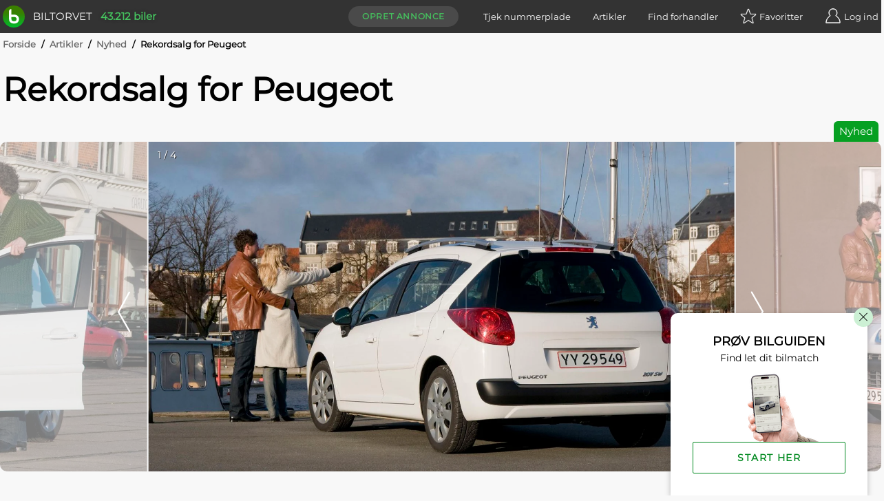

--- FILE ---
content_type: text/html; charset=utf-8
request_url: https://www.biltorvet.dk/artikler/nyheder/rekordsalg-for-peugeot/1299
body_size: 22866
content:

<!DOCTYPE html>
<html lang="da">

<head>
  
<meta charset="utf-8" />
<meta http-equiv=X-UA-Compatible content="IE=edge">
<meta name="viewport" content="width=device-width, initial-scale=1">
<meta name="theme-color" content="#333" />
<meta name="msapplication-TileColor" content="#333" />

  <title>Rekordsalg for Peugeot</title>

  <meta name="description" content="L&#xE6;s &#x27;Rekordsalg for Peugeot&#x27; og andre artikler her p&#xE5; siden. F&#xE5; de seneste bilnyheder p&#xE5; biltorvet.dk" />

  <link rel="canonical" href="https://www.biltorvet.dk/artikler/nyheder/rekordsalg-for-peugeot/1299" />


  <link rel="preload" as="font" type="font/woff2" crossorigin="anonymous" href="/font/Montserrat-Regular.woff2">

<style>
    @font-face {
        font-family: 'Montserrat Regular';
        font-style: normal;
        font-weight: 400;
        font-display: swap;
        src: url(/font/Montserrat-Regular.woff2) format('woff2'), url(/font/Montserrat-Regular.woff) format('woff');
    }

    @font-face {
        font-family: 'Codan-Bold';
        font-style: normal;
        font-weight: 400;
        font-display: swap;
        src: url(/font/Codan-Bold.otf) format('opentype');
    }

    @font-face {
        font-family: 'Codan-Book';
        font-style: normal;
        font-weight: 400;
        font-display: swap;
        src: url(/font/Codan-Book.otf) format('opentype');
    }

    @font-face {
        font-family: 'Codan-Medium';
        font-style: normal;
        font-weight: 400;
        font-display: swap;
        src: url(/font/Codan-Medium.otf) format('opentype');
    }
</style>

<script>
  try {
    document.fonts.forEach(function(f) {
      f.family.indexOf('Montserrat Regular') !== -1 && f.load()
    })
  } catch (e) {}
</script>


  <meta name="msapplication-TileImage" content="/static/icons/devices/ms-icon-144x144.png">
<link rel="apple-touch-icon" sizes="57x57" href="/static/icons/devices/apple-icon-57x57.png">
<link rel="apple-touch-icon" sizes="60x60" href="/static/icons/devices/apple-icon-60x60.png">
<link rel="apple-touch-icon" sizes="72x72" href="/static/icons/devices/apple-icon-72x72.png">
<link rel="apple-touch-icon" sizes="76x76" href="/static/icons/devices/apple-icon-76x76.png">
<link rel="apple-touch-icon" sizes="114x114" href="/static/icons/devices/apple-icon-114x114.png">
<link rel="apple-touch-icon" sizes="120x120" href="/static/icons/devices/apple-icon-120x120.png">
<link rel="apple-touch-icon" sizes="144x144" href="/static/icons/devices/apple-icon-144x144.png">
<link rel="apple-touch-icon" sizes="152x152" href="/static/icons/devices/apple-icon-152x152.png">
<link rel="apple-touch-icon" sizes="180x180" href="/static/icons/devices/apple-icon-180x180.png">
<link rel="icon" type="image/png" sizes="16x16" href="/static/icons/devices/favicon-16x16.png">
<link rel="icon" type="image/png" sizes="32x32" href="/static/icons/devices/favicon-32x32.png">
<link rel="icon" type="image/png" sizes="96x96" href="/static/icons/devices/favicon-96x96.png">
<link rel="icon" type="image/png" sizes="192x192" href="/static/icons/devices/android-icon-192x192.png">
<link rel="manifest" href="/static/icons/devices/manifest.json">


<meta property="og:image" content="https://picture.biltorvetcdn.net/cdn-cgi/image/width=1600,height=1200,fit=cover,format=auto/biltorvet/article/c74263aee70541218989a2820aad7eef.jpg"/>
<meta property="og:image:width" content="1600"/>
<meta property="og:image:height" content="1200"/>

<meta property="og:title" content="Nyhed: Rekordsalg for Peugeot"/>

<meta property="og:url" content="https://www.biltorvet.dk/artikler/nyheder/rekordsalg-for-peugeot/1299"/>
<meta property="og:type" content="article" />
  <link rel="stylesheet" href="/static/css/base.min.css" />

  

  <link rel="preload" as="style" href="/dist/css/app.25011e9e.css" />
  <link rel="preload" as="script" href="/dist/js/app.3432fb6c.js" />
  <link rel="preload" as="script" href="/dist/js/chunk-vendors-5a805870.3a9fb9bd.js" /><link rel="preload" as="script" href="/dist/js/chunk-vendors-7708ed28.52df5aab.js" /><link rel="preload" as="script" href="/dist/js/chunk-vendors-7d47fb9b.49184806.js" /><link rel="preload" as="script" href="/dist/js/chunk-vendors-c0d76f48.84d26c53.js" /><link rel="preload" as="script" href="/dist/js/chunk-vendors-d48b9201.795bae05.js" /><link rel="preload" as="script" href="/dist/js/chunk-vendors-f945abb9.bf6f48f1.js" />
  <link rel="stylesheet" href="/dist/css/app.25011e9e.css" />

      <link rel="preload" as="script" href="/dist/js/10-article-detail.e2b6b4b7.js" />
      <link rel="preload" as="style" href="/dist/css/10-article-detail.c4799cca.css" />
      <link rel="preload" as="script" href="/dist/js/21-requirement-search.5184fd9e.js" />
      <link rel="preload" as="style" href="/dist/css/21-requirement-search.d77bd3f9.css" />

  <!-- The initial config of Consent Mode -->
  <script type="text/javascript">
  window.dataLayer = window.dataLayer || [];
  function gtag() {
    dataLayer.push(arguments);
  }
  gtag('consent', 'default', {
    ad_storage: 'denied',
    analytics_storage: 'denied',
    wait_for_update: 1500,
  });
  gtag('set', 'ads_data_redaction', true);
  </script>

  <!-- Cookie Information Pop-up Script is required for the SDK -->
  <script id="CookieConsent" src="https://policy.app.cookieinformation.com/uc.js" data-culture="DA" data-gcm-version="2.0" type="text/javascript"></script>

  <script>
        (function (w, d, s, l, i) {
            w[l] = w[l] || []; w[l].push({
                'gtm.start':
                    new Date().getTime(), event: 'gtm.js'
            }); var f = d.getElementsByTagName(s)[0],
                j = d.createElement(s), dl = l != 'dataLayer' ? '&l=' + l : ''; j.async = true; j.src =
                    'https://www.googletagmanager.com/gtm.js?id=' + i + dl; f.parentNode.insertBefore(j, f);
        })(window, document, 'script', 'dataLayer', 'GTM-NC6X444');
  </script>

  <meta name="ahrefs-site-verification" content="193f88ee77c02f2a5c11c3cab26bf1275a1550d5fd50baced6b95d7a4cff186a">
  <meta name="google-site-verification" content="fmBp0IpV3xIEuznML6G2IJIiGaltXG7C5c3y5Odc5Pk" />
  <meta property="fb:pages" content="342171499226489" />
  <meta name="google-adsense-account" content="ca-pub-3531271776364299" />
</head>

<body data-user-email="">
  <noscript>
    <iframe src="https://www.googletagmanager.com/ns.html?id=GTM-NC6X444"
            height="0" width="0" style="display:none;visibility:hidden"></iframe>
  </noscript>

  <div id="app">
    <div  
         >
      <header id="headerTopPlacement" class="header header--top-placement">
        
<div class="container">
  <div class="header__container">
    <a href="/">
      <div class="logo print-visible">
          <span class="logo__image"><img class="h-8 w-8" src="/static/img/vector/logo-green.svg" alt="Logo"/></span>
        <span class="logo__text">Biltorvet</span>
      </div>
    </a>
    <span class="header__total-count print-hidden">43.212 biler</span>
    <nav class="menu print-hidden">
      <VueMenu
        :is-registered="false"
        :login="{ url: '/login', text: 'Log ind', class: 'log-in', alias: 'login' }"
        :login-options='{&quot;googleEnabled&quot;:true,&quot;googleClientId&quot;:&quot;1016713895788-g45jloqnkqj3sq5qsdl1b1n28jl8vr8v.apps.googleusercontent.com&quot;,&quot;googleLoginUri&quot;:&quot;https://www.biltorvet.dk/login/LoginWithGoogle&quot;,&quot;facebookEnabled&quot;:true,&quot;facebookAppId&quot;:&quot;1281525595256500&quot;,&quot;appleEnabled&quot;:true,&quot;appleClientId&quot;:&quot;dk.biltorvet.biltorvetapp&quot;,&quot;appleRedirectUri&quot;:&quot;https://www.biltorvet.dk/login/LoginWithApple&quot;}'
        :logout="{ url: '/logout', text: 'Log ud', class: 'log-out', alias: 'logout' }"
        :dashboard="{ url: '/bruger', text: 'Mit Biltorvet', class: 'dashboard', alias: 'user' }"
        :favorites="{ url: '/bruger/praeferencer/favoritter', text: 'Favoritter', class: 'favorites', alias: 'normal', count: 0 }"
        :create-ad="{ url: '/bruger/annoncer/opret', text: 'Opret annonce', class: 'create-ad', alias: 'normal' }"
        :items="[
          { url: '/nummerpladeopslag', text: 'Tjek nummerplade', class: 'license-plate-lookup', alias: 'normal' },
          { url: '/artikler', text: 'Artikler', class: 'article', alias: 'normal' },
          { url: '/forhandler', text: 'Find forhandler', class: 'find-dealer', alias: 'normal' }
        ]">
      </VueMenu>
    </nav>
  </div>
</div>

      </header>
    </div>

    
<ArticleDetailView></ArticleDetailView>

<div class="container">
  
  <div class="breadcrumb">
      <div>

        <span class="breadcrumb__text breadcrumb__link">
            <a href="/">Forside</a>
            <span class="breadcrumb__text breadcrumb__slash">/</span>
        </span>
      </div>
      <div>

        <span class="breadcrumb__text breadcrumb__link">
            <a href="/artikler">Artikler</a>
            <span class="breadcrumb__text breadcrumb__slash">/</span>
        </span>
      </div>
      <div>

        <span class="breadcrumb__text breadcrumb__link">
            <a href="/artikler/nyheder">Nyhed</a>
            <span class="breadcrumb__text breadcrumb__slash">/</span>
        </span>
      </div>
      <div>

        <span class="breadcrumb__text">
Rekordsalg for Peugeot        </span>
      </div>
  </div>

  
<div class="article-top">
  <h1 class="article-top__title">
    Rekordsalg for Peugeot
  </h1>
  <div class="article-top__container">
    <span class="article-top__type">
      Nyhed
    </span>
  </div>
</div>

</div>
<div class="gallery-container-article-section">
  
<div>
  <div >
    <Gallery :items='[{&quot;type&quot;:&quot;Image&quot;,&quot;url&quot;:&quot;https://picture.biltorvetcdn.net/cdn-cgi/image/width=1600,height=900,fit=cover,format=auto/biltorvet/article/c74263aee70541218989a2820aad7eef.jpg&quot;,&quot;fullscreenUrl&quot;:&quot;https://picture.biltorvetcdn.net/cdn-cgi/image/width=3200,height=3200,format=auto/biltorvet/article/c74263aee70541218989a2820aad7eef.jpg&quot;,&quot;alt&quot;:&quot;Peugeot&quot;},{&quot;type&quot;:&quot;Image&quot;,&quot;url&quot;:&quot;https://picture.biltorvetcdn.net/cdn-cgi/image/width=1600,height=900,fit=cover,format=auto/biltorvet/article/0116d9564a7442dca60fcf2e321cbc8d.jpg&quot;,&quot;fullscreenUrl&quot;:&quot;https://picture.biltorvetcdn.net/cdn-cgi/image/width=3200,height=3200,format=auto/biltorvet/article/0116d9564a7442dca60fcf2e321cbc8d.jpg&quot;,&quot;alt&quot;:&quot;Peugeot&quot;},{&quot;type&quot;:&quot;Image&quot;,&quot;url&quot;:&quot;https://picture.biltorvetcdn.net/cdn-cgi/image/width=1600,height=900,fit=cover,format=auto/biltorvet/article/1f9f8a562b2247929d4cbe54449b5576.jpg&quot;,&quot;fullscreenUrl&quot;:&quot;https://picture.biltorvetcdn.net/cdn-cgi/image/width=3200,height=3200,format=auto/biltorvet/article/1f9f8a562b2247929d4cbe54449b5576.jpg&quot;,&quot;alt&quot;:&quot;Peugeot&quot;},{&quot;type&quot;:&quot;Image&quot;,&quot;url&quot;:&quot;https://picture.biltorvetcdn.net/cdn-cgi/image/width=1600,height=900,fit=cover,format=auto/biltorvet/article/458a8e005af74ee291610d82988815d8.jpg&quot;,&quot;fullscreenUrl&quot;:&quot;https://picture.biltorvetcdn.net/cdn-cgi/image/width=3200,height=3200,format=auto/biltorvet/article/458a8e005af74ee291610d82988815d8.jpg&quot;,&quot;alt&quot;:&quot;Peugeot&quot;}]'></Gallery>
  </div>
</div>

</div>
<div class="container">
  <div class="article__grid">
    <div class="article__grid-side">
      
<div class="article-author">
        <a href="/redaktionen" title="Læs mere om Biltorvets redaktion"><img loading="lazy" class="article-author__image" src="/static/img/vector/logo-green.svg" alt="-"/></a>
    <div class="article-author__info-container">
            <p class="article-author__name"><a href="/redaktionen" title="Læs mere om Biltorvets redaktion">-</a></p>
        <hr class="article-author__line"/>
        <p class="article-author__date">28-01-2008</p>
    </div>
</div>

      <div class="layout--show-md">
        

      </div>



      <div class="layout--show-md">

<div class="article-list-links">
  <h3 class="article-list-links__title">Seneste nyt</h3>
  <ul class="article-list-links__list">
          <li class="article-list-links__item">
              <a class="article-list-links__link" href="/artikler/anmeldelser/naesten-1-300-kilometer-i-vintervejr---saa-galt-gaar-det-for-kia-pv5/4297">N&#xE6;sten 1.300 kilometer i vintervejr &#x2013; s&#xE5; galt g&#xE5;r det for Kia PV5</a>
          </li>
          <li class="article-list-links__item">
              <a class="article-list-links__link" href="/artikler/anmeldelser/metervarer-i-danskerklassen---mgs6-ev/4296">Metervarer i danskerklassen &#x2013; MGS6 EV</a>
          </li>
          <li class="article-list-links__item">
              <a class="article-list-links__link" href="/artikler/anmeldelser/bjerggeden-der-kunne---dacia-duster-hybrid-150-4x4/4295">Bjerggeden der kunne &#x2013; Dacia Duster Hybrid 150 4x4</a>
          </li>
  </ul>
</div>

<div class="article-list-links">
  <h3 class="article-list-links__title">Relaterede artikler</h3>
  <ul class="article-list-links__list">
          <li class="article-list-links__item">
              <a class="article-list-links__link" href="/artikler/nyheder/brugttesten---hvor-slem-er-en-brugt-peugeot-208/4187">Brugttesten &#x2013; hvor slem er en brugt Peugeot 208</a>
          </li>
          <li class="article-list-links__item">
              <a class="article-list-links__link" href="/artikler/nyheder/peugeot-e-3008-faar-raekkevidde-paa-700-km/4113">Peugeot E-3008 f&#xE5;r r&#xE6;kkevidde p&#xE5; 700 km</a>
          </li>
          <li class="article-list-links__item">
              <a class="article-list-links__link" href="/artikler/anmeldelser/peugeot-308-sw-phev-er-en-uddoed-race-men-en-laekker-vogn/4003">Peugeot 308 SW PHEV er en udd&#xF8;d race men en l&#xE6;kker vogn</a>
          </li>
  </ul>
</div>      </div>

    </div>
    <main class="article__grid-main">
      
<div class="article-text">
  <p><strong>Rekordsalg for Peugeot, Danmarks mest solgte personbil for 8. gang</strong></p>
<p>2007 blev et sandt rekordår for Peugeot i Danmark, der manifesterede sin position som Danmarks mest solgte personbilsmærke med hele 19.498 solgte personbiler, hvilket giver et overbevisende forspring på knap 6000 biler ned til markedets nr. 2.<br />Peugeot har totalt set erobret en markedsandel på 12,2 % og har markeret sig med en klar dominans i det efterspurgte B-segment, hvor mærket har en andel på hele<br />19 %. En vigtig faktor har været Peugeots brede og miljøvenlige HDi diesel motorprogram, der med sine effektive og brændstofbesparende motorer har appelleret til rigtig mange miljøbevidste kunder. Peugeots dieselsalg steg fra at udgøre 40 % i starten af året til at slutte på 68 % af mærkets samlede salg.</p>
<p align="center"><a href="http://storage.biltorvet.dk/ReviewPictures/207SW4lav_338_1200.jpg" target="_blank"></a></p>
<p>Bilbranchens opgørelse over bilsalget 2007 tegner et klart billede af, at Peugeot er danskernes foretrukne personbilsmærke. Det blev til hele 19.498 solgte personbiler, hvilket placerer Peugeot øverst på skamlen adskillige længder foran de nærmeste konkurrenter.<br />”Vi er stolte og glade over det flotte resultat i 2007. At blive det bedst sælgende personbilsmærke for 8. gang er en ære og en blåstempling fra Peugeot-ejerne, som vi værdsætter utroligt højt”, udtaler PR- og informationschef Janne Bock. ”Men vi hviler ikke på laurbærrene – tværtimod vil vi arbejde hårdt for at leve op til vores kunders tillid. Vores Peugeot Akademi skal sikre kompetent uddannelse og træning af alle Peugeot-medarbejderne, så kunderne oplever en endnu bedre service, uanset hvilken afdeling hos Peugeot-forhandleren de henvender sig i.”<br />2007 har ikke kun budt på succes i Danmark. Peugeot har på verdensplan oplevet en stigning på 3,7 % i salget af personbiler og en stigning på hele 13,7 % i salget af varebiler, hvilket har resulteret i et samlet salg på 1.962.000 enheder.</p>
<p align="center"><a href="http://storage.biltorvet.dk/ReviewPictures/207SW1lav_338_1200.jpg" target="_blank"></a></p>
<p><strong>Peugeot 207 stormer frem<br /></strong>Peugeot 207 har markeret sig som mærkets absolut top-sællert på det danske marked, hvor den har holdt sig konstant i toppen som én af de mest solgte modeller. Danskerne er faldet for det smarte design, kvaliteten og det brede udvalg af både miljøvenlige og dynamiske motorer, og 5.070 solgte 207´ere viser, at danskerne i den grad har taget Peugeots nye trendsætter til sig. 207 slutter som etter i sit segment, men slår man salgstallene for 207 og 206 sammen skiller de sig ud fra alle konkurrenter som Danmarks mest solgte model på tværs af alle segmenter.<br />Peugeots nye rappe familiebil, Peugeot 207 SW, fik i efteråret en forrygende modtagelse på det danske marked: På blot få måneder opnåede den et salg på mere end 800 eksemplarer. Med 207 SW har Peugeot således fuldendt paletten og kan præsentere en hel marguerit af forskellige 207-udgaver: 207 3/5-dørs. 207 GT, 207 RC, 207 CC og 207 SW.</p>
<p align="center"><a href="http://storage.biltorvet.dk/ReviewPictures/207SW2lav_338_1200.jpg" target="_blank"></a></p>
<p><strong>Peugeot dominerer B-segmentet<br /></strong>Peugeot er ledende i B-segmentet i Europa, men også i Danmark har mærket oplevet en stigende interesse og udvikling i dette segment. Peugeot har tre biler i topti i klassen af kompakte biler: 207, 206 og 107 og en andel på hele 19 % understeger Peugeots dominans, der bl.a. kan tilskrives de miljøvenlige motorer, det stilsikre design og de unikke køreegenskaber.<br />Peugeots kultbil, 206, fik fornyet popularitet som følge af afgiftsændringerne i foråret. Den tegner sig for 3.305 solgte enheder og markerede sig overraskende som august måneds mest solgte model i Danmark.<br />Også den lille by-bil, 107, har været en stærk spiller – så stærk, at den var Danmarks mest solgte model i maj måned.</p>
<p><strong>Peugeot 307: Still going strong</strong><br />Uagtet, at den generelle interesse for mellemklassen har været nedadgående til fordel for B-segmentet, har Peugeot 307 klaret sig rigtig flot. Den har hele året vekslet mellem at ligge på førstepladsen og andenpladsen i segmentet og endte kun 250 biler fra førstepladsen, og det på trods af, at den siden introduktionen af 308 kun har været tilgængelig i SW- og stationcarudgaver i en begrænset periode.<br />At Peugeot 307 stadig er mange kunders førstevalg som familiebil, understreges af dens position på det danske brugtbilsmarked, der i 2007 var domineret af 307. I de første 11 mdr. lå 307 på en konstant førsteplads og var repræsenteret på topti-listen af 3-4 forskellige årgange</p>
<p><strong>Peugeot 308 fik en flyvende start<br /></strong>Den nye Peugeot 308 blev introduceret i efteråret og fandt hurtigt vej til de danske bilejere, som faldt for det sporty design, den høje kvalitet og de forførende køreegenskaber. Peugeot 308 har vundet adskillige tests i både danske og udenlandske bilmagasiner og som en flot fjer i hatten tildelte de tyske læsere Peugeot 308 den prestigefyldte pris ”Det Gyldne Rat”.<br />Til sommer introducerer Peugeot stationcarudgaven, Peugeot 308 SW, der vil imødekomme mange familiers behov for en rummelig, fleksibel og samtidig sporty familiebil.</p>
<p><strong>Peugeot 407 – stabilt i toppen<br /></strong>Peugeots bud på en business- eller luksuriøs familiebil, Peugeot 407, har hele året holdt sig stabilt i toppen i firmabilsklassen. Det iøjnefaldende design både i Sedan- og SW-udgaverne, det høje sikkerhedsniveau, udstyrsniveauet, de sporty køreegenskaber kombineret med en attraktiv prissætning har vundet indpas hos mange kunder. Peugeot 407 med FAP partikelfilter udgør nu hele 73 % af det samlede 407-salg og 407 ligger som nummer to i firmabilsklassens dieselsalg.</p>
<p align="center"><a href="http://storage.biltorvet.dk/ReviewPictures/207SW3lav_338_1200.jpg" target="_blank"></a></p>
<p><strong>Et bredt og stærkt varebilsprogram</strong><br />Med præsentationen af de helt nye varebiler Bipper Van og Partner Van tegner Peugeot sig nu for det nyeste og mest omfattende varebilsprogram i Danmark med lastvolumener, der strækker sig helt fra 2,5 kubikmeter til 17 kubikmeter. Fra den lille smarte Bipper til den store Boxer med den nye Partner og Expert (Årets varebil 2008) imellem tilbyder Peugeots varebilsprogram en effektiv løsning til ethvert professionelt behov.<br />Med introduktionen af den nye Bipper Van til marts og den nye Partner Van til ultimo juni lægger Peugeot således op til et spændende varebilsår.</p>
</div>


      <div class="layout--hide-md">
        

      </div>

      


      <div class="layout--hide-md">

<div class="article-list-links">
  <h3 class="article-list-links__title">Seneste nyt</h3>
  <ul class="article-list-links__list">
          <li class="article-list-links__item">
              <a class="article-list-links__link" href="/artikler/anmeldelser/naesten-1-300-kilometer-i-vintervejr---saa-galt-gaar-det-for-kia-pv5/4297">N&#xE6;sten 1.300 kilometer i vintervejr &#x2013; s&#xE5; galt g&#xE5;r det for Kia PV5</a>
          </li>
          <li class="article-list-links__item">
              <a class="article-list-links__link" href="/artikler/anmeldelser/metervarer-i-danskerklassen---mgs6-ev/4296">Metervarer i danskerklassen &#x2013; MGS6 EV</a>
          </li>
          <li class="article-list-links__item">
              <a class="article-list-links__link" href="/artikler/anmeldelser/bjerggeden-der-kunne---dacia-duster-hybrid-150-4x4/4295">Bjerggeden der kunne &#x2013; Dacia Duster Hybrid 150 4x4</a>
          </li>
  </ul>
</div>

<div class="article-list-links">
  <h3 class="article-list-links__title">Relaterede artikler</h3>
  <ul class="article-list-links__list">
          <li class="article-list-links__item">
              <a class="article-list-links__link" href="/artikler/nyheder/brugttesten---hvor-slem-er-en-brugt-peugeot-208/4187">Brugttesten &#x2013; hvor slem er en brugt Peugeot 208</a>
          </li>
          <li class="article-list-links__item">
              <a class="article-list-links__link" href="/artikler/nyheder/peugeot-e-3008-faar-raekkevidde-paa-700-km/4113">Peugeot E-3008 f&#xE5;r r&#xE6;kkevidde p&#xE5; 700 km</a>
          </li>
          <li class="article-list-links__item">
              <a class="article-list-links__link" href="/artikler/anmeldelser/peugeot-308-sw-phev-er-en-uddoed-race-men-en-laekker-vogn/4003">Peugeot 308 SW PHEV er en udd&#xF8;d race men en l&#xE6;kker vogn</a>
          </li>
  </ul>
</div>      </div>
    </main>
  </div>
</div>

  <div class="container">
    
  <CardAdSlider
      :title="'Peugeot annoncer'"
      :ads='[{&quot;id&quot;:2995167,&quot;url&quot;:&quot;/bil/peugeot/2008/1-2-puretech-allure-tour-130hk-5d/2995167&quot;,&quot;imageUrl&quot;:&quot;https://picture.biltorvetcdn.net/cdn-cgi/image/width=500,height=375,fit=cover,format=auto/biltorvet/product/608f226d2afa4b8f930231a410915de5.jpg&quot;,&quot;makeModel&quot;:&quot;Peugeot 2008&quot;,&quot;variant&quot;:&quot;1,2 PureTech Allure Tour 130HK 5d&quot;,&quot;labels&quot;:[{&quot;text&quot;:&quot;NYHED&quot;,&quot;css&quot;:&quot;green&quot;,&quot;hex&quot;:&quot;#06a022&quot;}],&quot;priceText&quot;:&quot;134.800 kr.&quot;,&quot;location&quot;:&quot;N&#230;stved&quot;,&quot;kilometers&quot;:&quot;103.000&quot;,&quot;year&quot;:&quot;2020&quot;,&quot;kmPerLiter&quot;:&quot;22,2&quot;,&quot;propellantType&quot;:&quot;Benzin&quot;},{&quot;id&quot;:2995150,&quot;url&quot;:&quot;/elbiler/peugeot/e-208/50-active-pack/2995150&quot;,&quot;imageUrl&quot;:&quot;https://picture.biltorvetcdn.net/cdn-cgi/image/width=500,height=375,fit=cover,format=auto/biltorvet/product/f7aff73ff663437687d2ce62bacf021a.jpg&quot;,&quot;makeModel&quot;:&quot;Peugeot e-208&quot;,&quot;variant&quot;:&quot;50 Active Pack&quot;,&quot;labels&quot;:[{&quot;text&quot;:&quot;NYHED&quot;,&quot;css&quot;:&quot;green&quot;,&quot;hex&quot;:&quot;#06a022&quot;}],&quot;priceText&quot;:&quot;114.900 kr.&quot;,&quot;location&quot;:&quot;Haderslev&quot;,&quot;kilometers&quot;:&quot;32.000&quot;,&quot;year&quot;:&quot;2021&quot;,&quot;kmPerLiter&quot;:&quot;-&quot;,&quot;propellantType&quot;:&quot;El&quot;},{&quot;id&quot;:2995139,&quot;url&quot;:&quot;/bil/peugeot/208/1-2-puretech-allure--100hk-5d-6g/2995139&quot;,&quot;imageUrl&quot;:&quot;https://picture.biltorvetcdn.net/cdn-cgi/image/width=500,height=375,fit=cover,format=auto/biltorvet/product/8f7b2b726076438b8df99e2735e8d0df.jpg&quot;,&quot;makeModel&quot;:&quot;Peugeot 208&quot;,&quot;variant&quot;:&quot;1,2 PureTech Allure+ 100HK 5d 6g&quot;,&quot;labels&quot;:[{&quot;text&quot;:&quot;FOKUS&quot;,&quot;css&quot;:&quot;green-900&quot;,&quot;hex&quot;:&quot;#126924&quot;},{&quot;text&quot;:&quot;NYHED&quot;,&quot;css&quot;:&quot;green&quot;,&quot;hex&quot;:&quot;#06a022&quot;}],&quot;isHighlighted&quot;:true,&quot;dealerLogo&quot;:&quot;https://picture.biltorvetcdn.net/cdn-cgi/image/width=160,height=25,format=png/biltorvet/company/5adae9d36ca745eb95ee6c044ba660a2.png&quot;,&quot;priceText&quot;:&quot;179.900 kr.&quot;,&quot;location&quot;:&quot;Kongens Lyngby&quot;,&quot;kilometers&quot;:&quot;10.863&quot;,&quot;year&quot;:&quot;2024&quot;,&quot;kmPerLiter&quot;:&quot;19,6&quot;,&quot;propellantType&quot;:&quot;Benzin&quot;},{&quot;id&quot;:2995128,&quot;url&quot;:&quot;/elbiler/peugeot/e-208/50-style/2995128&quot;,&quot;imageUrl&quot;:&quot;https://picture.biltorvetcdn.net/cdn-cgi/image/width=500,height=375,fit=cover,format=auto/biltorvet/product/afe41cc2fd9a40939e83b190239b72b4.jpg&quot;,&quot;makeModel&quot;:&quot;Peugeot e-208&quot;,&quot;variant&quot;:&quot;50 Style&quot;,&quot;labels&quot;:[{&quot;text&quot;:&quot;NYHED&quot;,&quot;css&quot;:&quot;green&quot;,&quot;hex&quot;:&quot;#06a022&quot;}],&quot;priceText&quot;:&quot;119.900 kr.&quot;,&quot;location&quot;:&quot;Haderslev&quot;,&quot;kilometers&quot;:&quot;56.739&quot;,&quot;year&quot;:&quot;2022/2023&quot;,&quot;kmPerLiter&quot;:&quot;-&quot;,&quot;propellantType&quot;:&quot;El&quot;}]'>
  </CardAdSlider>

  </div>


  <RequirementSearch
    :chat-data="{&quot;questions&quot;:[{&quot;id&quot;:&quot;Price&quot;,&quot;questions&quot;:[&quot;Biler er forskellige ligesom dig og mig.&quot;,&quot;Fort&#230;l os om dine bilbehov, s&#229; finder vi den bil, der passer perfekt til dig.&quot;,&quot;F&#248;rst skal vi have en id&#233; om, hvad din nye bil cirka m&#229; koste?&quot;],&quot;answers&quot;:[{&quot;value&quot;:50000,&quot;valueMin&quot;:25000,&quot;valueMax&quot;:75000,&quot;text&quot;:&quot;Ca. 50.000 kr.&quot;},{&quot;value&quot;:100000,&quot;valueMin&quot;:75000,&quot;valueMax&quot;:150000,&quot;text&quot;:&quot;Ca. 100.000 kr.&quot;},{&quot;value&quot;:150000,&quot;valueMin&quot;:125000,&quot;valueMax&quot;:175000,&quot;text&quot;:&quot;Ca. 150.000 kr.&quot;},{&quot;value&quot;:200000,&quot;valueMin&quot;:175000,&quot;valueMax&quot;:250000,&quot;text&quot;:&quot;Ca. 200.000 kr.&quot;},{&quot;value&quot;:300000,&quot;valueMin&quot;:250000,&quot;valueMax&quot;:350000,&quot;text&quot;:&quot;Ca. 300.000 kr.&quot;},{&quot;value&quot;:400000,&quot;valueMin&quot;:350000,&quot;text&quot;:&quot;Over 400.000 kr.&quot;}]},{&quot;id&quot;:&quot;Age&quot;,&quot;questions&quot;:[&quot;Prisen p&#229; bilen afh&#230;nger meget af, hvor ny den er.&quot;,&quot;Hvor ny skal din bil v&#230;re?&quot;],&quot;answers&quot;:[{&quot;value&quot;:0,&quot;valueMax&quot;:1,&quot;text&quot;:&quot;Helt ny&quot;},{&quot;value&quot;:2,&quot;valueMin&quot;:1,&quot;valueMax&quot;:3,&quot;text&quot;:&quot;Nyere (h&#248;jst 3 &#229;r)&quot;},{&quot;value&quot;:4,&quot;valueMin&quot;:3,&quot;valueMax&quot;:5,&quot;text&quot;:&quot;M&#229; gerne v&#230;re lidt brugt (3-5 &#229;r)&quot;},{&quot;value&quot;:7,&quot;valueMin&quot;:5,&quot;valueMax&quot;:10,&quot;text&quot;:&quot;G&#248;r ikke noget, den er halvgammel (5-10 &#229;r)&quot;},{&quot;value&quot;:12,&quot;valueMin&quot;:10,&quot;text&quot;:&quot;Mit budget er kun til de &#230;ldste (over 10 &#229;r)&quot;}]},{&quot;id&quot;:&quot;PrimaryUsage&quot;,&quot;questions&quot;:[&quot;Hvad skal du prim&#230;rt bruge din nye bil til?&quot;],&quot;answers&quot;:[{&quot;value&quot;:1,&quot;text&quot;:&quot;Familiebil&quot;},{&quot;value&quot;:2,&quot;text&quot;:&quot;Sportsvogn&quot;},{&quot;value&quot;:3,&quot;text&quot;:&quot;Praktisk bil&quot;},{&quot;value&quot;:4,&quot;text&quot;:&quot;Bybil&quot;},{&quot;value&quot;:5,&quot;text&quot;:&quot;SUV&quot;},{&quot;value&quot;:6,&quot;text&quot;:&quot;Pendling&quot;},{&quot;value&quot;:7,&quot;text&quot;:&quot;Langtursbil&quot;}]},{&quot;id&quot;:&quot;TowWeightMin&quot;,&quot;questions&quot;:[&quot;Skal bilen kunne tr&#230;kke en trailer?&quot;],&quot;answers&quot;:[{&quot;value&quot;:900,&quot;text&quot;:&quot;Ja, mindst 900 kg&quot;},{&quot;value&quot;:1200,&quot;text&quot;:&quot;Ja, mindst 1200 kg&quot;},{&quot;value&quot;:1500,&quot;text&quot;:&quot;Ja, mindst 1500 kg&quot;},{&quot;value&quot;:2000,&quot;text&quot;:&quot;Ja, mindst 2000 kg&quot;},{&quot;text&quot;:&quot;Nej&quot;}]},{&quot;id&quot;:&quot;GearTypeAutomatic&quot;,&quot;questions&quot;:[&quot;Skal bilen have automatgear?&quot;],&quot;answers&quot;:[{&quot;value&quot;:true,&quot;text&quot;:&quot;Ja&quot;},{&quot;value&quot;:false,&quot;text&quot;:&quot;Nej&quot;},{&quot;text&quot;:&quot;Ingen betydning&quot;}]},{&quot;id&quot;:&quot;BodyTypeCabriolet&quot;,&quot;questions&quot;:[&quot;Skal det v&#230;re en &#229;ben bil? (cabriolet)&quot;],&quot;answers&quot;:[{&quot;value&quot;:true,&quot;text&quot;:&quot;Ja&quot;},{&quot;value&quot;:false,&quot;text&quot;:&quot;Nej&quot;},{&quot;text&quot;:&quot;Ingen betydning&quot;}]},{&quot;id&quot;:&quot;PropellantTypeElectric&quot;,&quot;questions&quot;:[&quot;Skal bilen v&#230;re en elbil?&quot;],&quot;answers&quot;:[{&quot;value&quot;:true,&quot;text&quot;:&quot;Ja&quot;},{&quot;value&quot;:false,&quot;text&quot;:&quot;Nej&quot;},{&quot;text&quot;:&quot;Ingen betydning&quot;}]}],&quot;isChatOpen&quot;:false,&quot;isPrioritiesFinished&quot;:false,&quot;showPopupFullSize&quot;:true}"
  ></RequirementSearch>




    
<div class="container pre-footer">
    <h4>Populære mærker</h4>
    <div class="pre-footer-list">
      <a href="/bil/audi">Audi</a>
      <span>–</span>
      <a href="/bil/bmw">BMW</a>
      <span>–</span>
      <a href="/bil/cupra">Cupra</a>
      <span>–</span>
      <a href="/bil/ford">Ford</a>
      <span>–</span>
      <a href="/bil/hyundai">Hyundai</a>
      <span>–</span>
      <a href="/bil/kia">Kia</a>
      <span>–</span>
      <a href="/bil/mercedes-benz">Mercedes-Benz</a>
      <span>–</span>
      <a href="/bil/nissan">Nissan</a>
      <span>–</span>
      <a href="/bil/peugeot">Peugeot</a>
      <span>–</span>
      <a href="/bil/polestar">Polestar</a>
      <span>–</span>
      <a href="/bil/skoda">Skoda</a>
      <span>–</span>
      <a href="/bil/suzuki">Suzuki</a>
      <span>–</span>
      <a href="/bil/tesla">Tesla</a>
      <span>–</span>
      <a href="/bil/toyota">Toyota</a>
      <span>–</span>
      <a href="/bil/volvo">Volvo</a>
      <span>–</span>
      <a href="/bil/vw">VW</a>
    </div>
</div>
<footer class="footer print-hidden">
  <div class="footer__newsletter-container container">
    <NewsLetter></NewsLetter>
  </div>
  <div class="footer__container container">
    <div class="footer__container--global">
      <nav class="footer__navigation">
        <ul class="footer__menu">
          <li class="footer__group-container">
            <input type="checkbox" id="footer__check_option1" class="js-check-group check-group" data-group="footer" />
            <label class="footer__header" for="footer__check_option1">
              Om
              <span class="icon--plus"></span>
            </label>
            <div class="footer__anchor-container">
              <a href="/om-os">Vi står bag Biltorvet</a>
              <a href="/redaktionen">Mød redaktionen</a>
              <a href="/cookiepolitik">Privatlivs- og cookiepolitik</a>
              <a href="/bruger/betingelser">Betingelser for brug</a>
              <a href="/forhandler">Find forhandlere</a>
            </div>
          </li>
          <li class="footer__group-container">
            <input type="checkbox" id="footer__check_option2" class="js-check-group check-group" data-group="footer" />
            <label class="footer__header" for="footer__check_option2">
              Køb
              <span class="icon--plus"></span>
            </label>
            <div class="footer__anchor-container">
              <a href="/bil">Bil</a>
              <a href="/varebil">Varebil</a>
              <a href="/mc">Motorcykel</a>
            </div>
          </li>
          <li class="footer__group-container">
            <input type="checkbox" id="footer__check_option3" class="js-check-group check-group" data-group="footer" />
            <label class="footer__header" for="footer__check_option3">
              Bruger
              <span class="icon--plus"></span>
            </label>
            <div class="footer__anchor-container">
              <a href="/bruger">Min profil</a>
              <a href="/bruger/soegeagenter">Søgeagenter</a>
              <a href="/bruger/praeferencer/favoritter">Favoritannoncer</a>
              <a href="/bruger/annoncer">Mine annoncer</a>
              <a href="/bruger/annoncer/opret">Opret annonce</a>
            </div>
          </li>
          <li class="footer__group-container">
            <input type="checkbox" id="footer__check_option4" class="js-check-group check-group" data-group="footer" />
            <label class="footer__header" for="footer__check_option4">
              Service
              <span class="icon--plus"></span>
            </label>
            <div class="footer__anchor-container">
              <a href="/nummerpladeopslag">Tjek nummerplade</a>
              <a href="/artikler">Artikler</a>
              <a href="/bilguiden">Bilguiden</a>
              <a href="/b2b">Biltorvet B2B</a>
            </div>
          </li>
          <li class="footer__group-container">
            <input type="checkbox" id="footer__check_option5" class="js-check-group check-group" data-group="footer" />
            <label class="footer__header" for="footer__check_option5">
              Inspiration
              <span class="icon--plus"></span>
            </label>
            <div class="footer__anchor-container">
              <a href="/app">Biltorvet App</a>
              <a href="/brugte-biler">Køb brugt bil</a>
              <a href="/fabriksnye-biler">Køb fabriksny bil</a>
              <a href="/elbiler">Køb elbil</a>
            </div>
          </li>
        </ul>
      </nav>
      <div class="footer__contact-image-container">
        <img loading="lazy" class="footer__contact-logo" alt="Biltorvet logo" src="/static/img/vector/logo-gray.svg" />
      </div>
      <div class="footer__contact-text-container">
        <div class="footer__company-info">
          <div class="footer__company-info__location">
            <p class="footer__company-info__location-name"><b>biltorvet.dk</b></p>
            <p class="footer__company-info__location-partof"><i>en del af Auto IT A/S</i></p>
            <p>Skagensgade 1</p>
            <p>2630 Taastrup</p>
            <p>CVR: 34576289</p>
            <p id="footer__company-info-phone"><a href="tel:88826260">Tlf.: 88 82 62 60</a></p>
          </div>
          <div class="footer__company-info-web">
            <p>E-mail:</p>
            <p>
              <a href="mailto:support@biltorvet.dk">support@biltorvet.dk</a>
            </p>
            <p><a href="https://www.autoit.dk/" target="_blank" rel="noopener">www.autoit.dk</a></p>
          </div>
        </div>
        <div class="footer__social">
          <p>Følg os</p>
          <div class="footer__social-anchors">
            <a href="//www.facebook.com/Biltorvet" target="_blank" rel="noreferrer noopener">
              <img loading="lazy" class="footer__social-logo" alt="Find os på Facebook" src="/static/img/vector/facebook.svg" />
            </a>
            <a href="//www.youtube.com/biltorvet" target="_blank" rel="noreferrer noopener">
              <img loading="lazy" class="footer__social-logo" alt="Find os på YouTube" src="/static/img/vector/youtube.svg" />
            </a>
            <a href="//www.instagram.com/biltorvet.dk/" target="_blank" rel="noreferrer noopener">
              <img loading="lazy" class="footer__social-logo" alt="Find os på Instagram" src="/static/img/vector/instagram.svg" />
            </a>
          </div>
        </div>
      </div>
    </div>
  </div>
</footer>

  </div>

  <script type="application/ld+json">
    {"@context":"https://schema.org","@type":["Article"],"url":"https://www.biltorvet.dk/artikler/nyheder/rekordsalg-for-peugeot/1299","image":"https://picture.biltorvetcdn.net/cdn-cgi/image/width=1600,height=900,fit=cover,format=auto/biltorvet/article/c74263aee70541218989a2820aad7eef.jpg","author":{"@context":"https://schema.org","@type":["Person"],"memberOf":{"@context":"https://schema.org","@type":["Organization"],"address":{"@context":"https://schema.org","@type":["PostalAddress"],"addressCountry":"DK","addressLocality":"Høje Taastrup","postalCode":"2630","streetAddress":"Skagensgade 1"},"url":"https://www.biltorvet.dk","email":"support@biltorvet.dk","telephone":"88826260","name":"Biltorvet A/S","legalName":"Biltorvet A/S","logo":"https://www.biltorvet.dk/static/img/vector/logo-green.svg"},"name":"-","jobTitle":"Journalist"},"dateCreated":"2014-03-18T13:00:40.733","dateModified":"2014-03-18T13:00:40.733","datePublished":"2008-01-28T07:30:00","articleBody":"Rekordsalg for Peugeot, Danmarks mest solgte personbil for 8. gang2007 blev et sandt rekordår for Peugeot i Danmark, der manifesterede sin position som Danmarks mest solgte personbilsmærke med hele 19.498 solgte personbiler, hvilket giver et overbevisende forspring på knap 6000 biler ned til markedets nr. 2.Peugeot har totalt set erobret en markedsandel på 12,2 % og har markeret sig med en klar dominans i det efterspurgte B-segment, hvor mærket har en andel på hele19 %. En vigtig faktor har været Peugeots brede og miljøvenlige HDi diesel motorprogram, der med sine effektive og brændstofbesparende motorer har appelleret til rigtig mange miljøbevidste kunder. Peugeots dieselsalg steg fra at udgøre 40 % i starten af året til at slutte på 68 % af mærkets samlede salg.Bilbranchens opgørelse over bilsalget 2007 tegner et klart billede af, at Peugeot er danskernes foretrukne personbilsmærke. Det blev til hele 19.498 solgte personbiler, hvilket placerer Peugeot øverst på skamlen adskillige længder foran de nærmeste konkurrenter.”Vi er stolte og glade over det flotte resultat i 2007. At blive det bedst sælgende personbilsmærke for 8. gang er en ære og en blåstempling fra Peugeot-ejerne, som vi værdsætter utroligt højt”, udtaler PR- og informationschef Janne Bock. ”Men vi hviler ikke på laurbærrene – tværtimod vil vi arbejde hårdt for at leve op til vores kunders tillid. Vores Peugeot Akademi skal sikre kompetent uddannelse og træning af alle Peugeot-medarbejderne, så kunderne oplever en endnu bedre service, uanset hvilken afdeling hos Peugeot-forhandleren de henvender sig i.”2007 har ikke kun budt på succes i Danmark. Peugeot har på verdensplan oplevet en stigning på 3,7 % i salget af personbiler og en stigning på hele 13,7 % i salget af varebiler, hvilket har resulteret i et samlet salg på 1.962.000 enheder.Peugeot 207 stormer fremPeugeot 207 har markeret sig som mærkets absolut top-sællert på det danske marked, hvor den har holdt sig konstant i toppen som én af de mest solgte modeller. Danskerne er faldet for det smarte design, kvaliteten og det brede udvalg af både miljøvenlige og dynamiske motorer, og 5.070 solgte 207´ere viser, at danskerne i den grad har taget Peugeots nye trendsætter til sig. 207 slutter som etter i sit segment, men slår man salgstallene for 207 og 206 sammen skiller de sig ud fra alle konkurrenter som Danmarks mest solgte model på tværs af alle segmenter.Peugeots nye rappe familiebil, Peugeot 207 SW, fik i efteråret en forrygende modtagelse på det danske marked: På blot få måneder opnåede den et salg på mere end 800 eksemplarer. Med 207 SW har Peugeot således fuldendt paletten og kan præsentere en hel marguerit af forskellige 207-udgaver: 207 3/5-dørs. 207 GT, 207 RC, 207 CC og 207 SW.Peugeot dominerer B-segmentetPeugeot er ledende i B-segmentet i Europa, men også i Danmark har mærket oplevet en stigende interesse og udvikling i dette segment. Peugeot har tre biler i topti i klassen af kompakte biler: 207, 206 og 107 og en andel på hele 19 % understeger Peugeots dominans, der bl.a. kan tilskrives de miljøvenlige motorer, det stilsikre design og de unikke køreegenskaber.Peugeots kultbil, 206, fik fornyet popularitet som følge af afgiftsændringerne i foråret. Den tegner sig for 3.305 solgte enheder og markerede sig overraskende som august måneds mest solgte model i Danmark.Også den lille by-bil, 107, har været en stærk spiller – så stærk, at den var Danmarks mest solgte model i maj måned.Peugeot 307: Still going strongUagtet, at den generelle interesse for mellemklassen har været nedadgående til fordel for B-segmentet, har Peugeot 307 klaret sig rigtig flot. Den har hele året vekslet mellem at ligge på førstepladsen og andenpladsen i segmentet og endte kun 250 biler fra førstepladsen, og det på trods af, at den siden introduktionen af 308 kun har været tilgængelig i SW- og stationcarudgaver i en begrænset periode.At Peugeot 307 stadig er mange kunders førstevalg som familiebil, understreges af dens position på det danske brugtbilsmarked, der i 2007 var domineret af 307. I de første 11 mdr. lå 307 på en konstant førsteplads og var repræsenteret på topti-listen af 3-4 forskellige årgangePeugeot 308 fik en flyvende startDen nye Peugeot 308 blev introduceret i efteråret og fandt hurtigt vej til de danske bilejere, som faldt for det sporty design, den høje kvalitet og de forførende køreegenskaber. Peugeot 308 har vundet adskillige tests i både danske og udenlandske bilmagasiner og som en flot fjer i hatten tildelte de tyske læsere Peugeot 308 den prestigefyldte pris ”Det Gyldne Rat”.Til sommer introducerer Peugeot stationcarudgaven, Peugeot 308 SW, der vil imødekomme mange familiers behov for en rummelig, fleksibel og samtidig sporty familiebil.Peugeot 407 – stabilt i toppenPeugeots bud på en business- eller luksuriøs familiebil, Peugeot 407, har hele året holdt sig stabilt i toppen i firmabilsklassen. Det iøjnefaldende design både i Sedan- og SW-udgaverne, det høje sikkerhedsniveau, udstyrsniveauet, de sporty køreegenskaber kombineret med en attraktiv prissætning har vundet indpas hos mange kunder. Peugeot 407 med FAP partikelfilter udgør nu hele 73 % af det samlede 407-salg og 407 ligger som nummer to i firmabilsklassens dieselsalg.Et bredt og stærkt varebilsprogramMed præsentationen af de helt nye varebiler Bipper Van og Partner Van tegner Peugeot sig nu for det nyeste og mest omfattende varebilsprogram i Danmark med lastvolumener, der strækker sig helt fra 2,5 kubikmeter til 17 kubikmeter. Fra den lille smarte Bipper til den store Boxer med den nye Partner og Expert (Årets varebil 2008) imellem tilbyder Peugeots varebilsprogram en effektiv løsning til ethvert professionelt behov.Med introduktionen af den nye Bipper Van til marts og den nye Partner Van til ultimo juni lægger Peugeot således op til et spændende varebilsår.","articleSection":"Anmeldelse","wordCount":918,"headline":"Rekordsalg for Peugeot","inLanguage":"da","isAccessibleForFree":true,"isFamilyFriendly":true,"about":{"@context":"https://schema.org","@type":["Brand"],"Image":"https://picture2.biltorvet.dk/img/maerkelogo/peugeot2021.png?height=80","Name":"Peugeot","Url":"https://www.biltorvet.dk/bil/peugeot"},"publisher":{"@context":"https://schema.org","@type":["Organization"],"Name":"Biltorvet","Logo":{"@context":"https://schema.org","@type":["ImageObject"],"Url":"https://www.biltorvet.dk/static/img/vector/logo-green.svg"}},"MainEntityOfPage":{"@context":"https://schema.org","@type":["WebPage"],"Url":"https://www.biltorvet.dk/artikler"}}
  </script>
    <script type="application/ld+json">
      {"@context":"https://schema.org","@type":"BreadcrumbList","itemListElement":[{"@type":"ListItem","name":"Forside","item":{"@type":"Thing","@id":"https://www.biltorvet.dk/"},"position":1},{"@type":"ListItem","name":"Artikler","item":{"@type":"Thing","@id":"https://www.biltorvet.dk/artikler"},"position":2},{"@type":"ListItem","name":"Nyhed","item":{"@type":"Thing","@id":"https://www.biltorvet.dk/artikler/nyheder"},"position":3},{"@type":"ListItem","name":"Rekordsalg for Peugeot","position":4}]}
    </script>
  

  <script src="/dist/js/chunk-vendors-5a805870.3a9fb9bd.js"></script><script src="/dist/js/chunk-vendors-7708ed28.52df5aab.js"></script><script src="/dist/js/chunk-vendors-7d47fb9b.49184806.js"></script><script src="/dist/js/chunk-vendors-c0d76f48.84d26c53.js"></script><script src="/dist/js/chunk-vendors-d48b9201.795bae05.js"></script><script src="/dist/js/chunk-vendors-f945abb9.bf6f48f1.js"></script>
  <script src="/dist/js/app.3432fb6c.js"></script>

    <script src="https://services.autoit.dk/Embed.js?m2jigwaiguhioh5537zu1t0bbr0x6ws" type="text/javascript" id="exchangePriceEmbed" async=""></script>


  <div class="print-mark">
    Printet fra biltorvet.dk d. 19-01-2026
  </div>

  <div class="spinner spinner__type--2 spinner__color--3">
    <div class="spinner__text">Indlæser..</div>
    <div class="spinner__area">
        <svg class="spinner__area-car" viewBox="0 0 500 500" xmlns="http://www.w3.org/2000/svg">
            <defs>
                <linearGradient gradientUnits="userSpaceOnUse" x1="453.396" y1="217.652" x2="453.396" y2="319.085"
                                id="c" gradientTransform="matrix(-.04791 -.99885 .15334 -.00736 428.93 733.23)">
                    <stop offset="0" stop-color="#909090" />
                    <stop offset="1" stop-color="#383838" />
                </linearGradient>
                <linearGradient gradientUnits="userSpaceOnUse" x1="465.679" y1="212.416" x2="465.679" y2="254.141"
                                id="aa" gradientTransform="matrix(1, 0, 0, 1, 0, 0)">
                    <stop offset="0" stop-color="#848484" />
                    <stop offset="1" stop-color="#525252" />
                </linearGradient>
                <linearGradient gradientUnits="userSpaceOnUse" x1="465.679" y1="212.416" x2="465.679" y2="254.141"
                                id="e" gradientTransform="matrix(.99995 -.0099 -.00898 -.90781 3.934 552.984)">
                    <stop offset="0" stop-color="#5a5a5a" />
                    <stop offset="1" stop-color="#414141" />
                </linearGradient>
                <linearGradient gradientUnits="userSpaceOnUse" x1="465.679" y1="212.416" x2="465.679" y2="254.141"
                                id="bb" gradientTransform="matrix(1 0 0 -1 38.497 467.085)">
                    <stop offset="0" stop-color="#848484" />
                    <stop offset="1" stop-color="#525252" />
                </linearGradient>
                <linearGradient gradientUnits="userSpaceOnUse" x1="453.396" y1="217.652" x2="453.396" y2="319.085"
                                id="d" gradientTransform="matrix(-.04791 .99885 .15334 .00736 505.098 -180.105)">
                    <stop offset="0" stop-color="#909090" />
                    <stop offset="1" stop-color="#383838" />
                </linearGradient>
                <linearGradient gradientUnits="userSpaceOnUse" x1="465.679" y1="212.416" x2="465.679" y2="254.141"
                                id="f" gradientTransform="matrix(.99995 .0099 -.00898 .90781 28.28 123.229)">
                    <stop offset="0" stop-color="#5a5a5a" />
                    <stop offset="1" stop-color="#414141" />
                </linearGradient>
                <linearGradient id="yellowOrange">
                    <stop offset="5%" stop-color="#F60" />
                    <stop offset="95%" stop-color="#FF6" />
                </linearGradient>
                <linearGradient id="blueGreen">
                    <stop offset="0%" stop-color="#61f7af" />
                    <stop offset="100%" stop-color="#05cbfb" />
                </linearGradient>
                <linearGradient id="greenGreen">
                    <stop offset="0%" stop-color="#30c130" />
                    <stop offset="100%" stop-color="#1bb956" />
                </linearGradient>
            </defs>
            <g>
                <path class="spinner__car-body-1"
                      d="M228.577 193.007c-4.266 15.25-3.125 30.107 3.293 36.284 3.332 6.309 2.677 15.524 21.977 23.206 5.012 1.773 14.87 6.539 25.9 3.068 26.614 7.398 42.738 11.782 74.308 20.582 8.072 6.937 18.145 9.514 29.88 11.242 14.024 2.065 19.903-.194 28.856-6.637 8.981-6.463 16.958-26.418 18.176-31.378"
                      stroke-width=".500005" stroke="#000" />
                <path class="spinner__car-body-2"
                      d="M228.578 193.016c4.235-15.26 12.895-27.386 21.581-29.353 6.114-3.678 10.32-11.904 30.811-8.498 5.207 1.074 16.11 2.092 23.756 10.767 26.604 7.43 42.671 12.016 74.244 20.808 10.496-1.762 20.45 1.24 31.388 5.83 13.071 5.485 16.934 10.458 21.266 20.602 4.346 10.176.859 31.363-.664 36.239"
                      stroke-width=".500005" stroke="#000" />
                <path d="M284.896 249.266c-3.505-.807-4.523-1.853-6.774-4.27-3.074-3.302-8.507-24.514-3.513-39.178.95.271 1.43.314 2.62.714-1.22 6.779-3.65 24.732 7.667 42.734z"
                      fill="rgba(0,0,0,.52)" />
                <path d="M305.753 173.903c-3.417-1.121-4.708-.67-7.885.235-4.338 1.236-19.963 16.547-23.271 31.68.945.285 1.404.462 2.636.716 1.44-4.504 9.525-23.074 28.52-32.63z"
                      fill="rgba(0,0,0,.52)" />
                <path class="spinner__car-glass-1"
                      d="M484.868 249.155c-10.139-.191-19.513 1.403-28.122 4.783-1.489.585-3.492-.06-4.937-1.92-2.154-7.885-3.676-14.19-5.548-21.236.574-3.034 10.088-17.238 39.104-18.362"
                      stroke="#000" fill="url(#aa)" stroke-width=".5"
                      transform="rotate(-75.229 377.372 344.64) scale(1.00001)" />
                <path class="spinner__car-glass-2"
                      d="M523.347 217.929c-10.139.191-20.03-1.396-28.639-4.776-1.489-.585-2.956.053-4.401 1.913-2.154 7.885-3.676 14.19-5.548 21.236.574 3.034 10.071 17.255 39.087 18.379"
                      transform="rotate(106.368 418.474 138.226) scale(1.00001)" stroke="#000" stroke-width=".5"
                      fill="url(#bb)" />
                <path d="M233.733 211.767l13.259 7.161 20.558 4.856-19.615-7.99-14.202-4.027z"
                      fill="rgba(221,221,221,.47)" />
                <path d="M232.622 218.558c26.656 9.355 30.12 12.652 41.512 23.7-11.576-4.91-23.302-7.485-33.267-15.253-3.643-2.84-5.566-5.168-8.245-8.447zM245.253 173.239c27.653 5.777 32.323 4.746 47.786 1.18-12.446-1.784-23.815-5.643-36.361-4.147-4.587.548-7.437 1.545-11.425 2.967z"
                      fill="rgba(82,82,82,.24)" />
                <path d="M242.692 179.625l15.05.727 20.108 6.474-20.92-3.304-14.238-3.897z"
                      fill="rgba(221,221,221,.47)" />
                <path d="M235.787 226.578c-1.99 2.058-1.423 7.177 1.583 11.806 3.544 2.43 2.32-11.697-1.583-11.806z"
                      fill="#d8d8d8" />
                <path d="M438.424 230.163c2.763 1.892 5.888 4.03 6.925 7.493 8.369 27.943 11.435 61.02 6.812 84.241-7.651-16.208-8.069-49.738-7.607-86.171"
                      fill="url(#c)" stroke="#000" stroke-width=".5"
                      transform="rotate(-75.229 377.372 344.64) scale(1.00001)" />
                <path d="M514.592 322.962c2.763-1.892 5.888-4.03 6.925-7.493 8.369-27.943 11.435-61.02 6.812-84.241-7.651 16.208-8.069 49.738-7.607 86.171"
                      transform="rotate(106.368 469.511 167.148) scale(1.00001)" stroke="#000" stroke-width=".5"
                      fill="url(#d)" />
                <path d="M329.462 269.217c1.988-2.49 2.196-2.982 3.714-6.065M368.023 283.728c5.042-3.837 5.485-9.668 4.4-16.686"
                      stroke="#000" fill="none" stroke-width=".500005" />
                <path d="M315.487 233.772l25.968 6.605 25.788 5.501-28.595-9.064-23.16-3.042z"
                      fill="rgba(221,221,221,.47)" />
                <path d="M252.108 168.01c-.639-2.79 2.494-6.879 7.46-9.286 4.29-.247-4.062 11.21-7.46 9.286z"
                      fill="#d8d8d8" />
                <path d="M235.745 228.295c-1.21 1.25-.864 4.36.962 7.172 2.153 1.476 1.41-7.106-.962-7.172z"
                      fill="#fbfbfb" />
                <path d="M483.83 320.631c-10.139.147-26.111-2.554-24.768 3.85-.457 5.6 1.292 20.557 2.813 27.085 4.937 2.342 10.556 3.85 21.546 4.115"
                      stroke="#000" fill="url(#e)" stroke-width=".5"
                      transform="rotate(-75.229 377.372 344.64) scale(1.00001)" />
                <path d="M408.64 269.02c-.351 1.504-.622 1.958-.994 3.87 2.44-3.745 8.72-10.294 13.227-26.283-.893-.298-.037-.04-1.512-.453-2.452 8.9-5.425 14.781-10.72 22.866z" />
                <path d="M379.22 271.455c12.841.336 19.79-.949 29.308-2.222-.335 1.153-.48 2.39-.917 3.585-6.234-.112-17.052.974-28.391-1.363z"
                      fill="rgba(82,82,82,.24)" />
                <path d="M237.858 241.47c6.468 3.737 13.491 6.566 21.072 8.488 12.582 3.191 21.172 4.602 26.461 3.963-1.173 1.048-1.443.809-2.776 2.217-.833-.218-.913-.433-2.514-.774-3.728.233-6.669 2.427-17.846-.159-4.2-1.524-16.611-4.833-24.397-13.734z"
                      fill="rgba(88,88,88,.35)" />
                <path d="M354.415 275.862c5.368.239 16.525.791 23.5 2.846 11.781 3.47 21.391 1.774 34.234 2.25-10.5 8.002-18.453 7.217-26.475 6.345-8.95-.943-25.492-4.615-31.26-11.44z"
                      fill="rgba(108,108,108,.49)" />
                <path d="M354.337 179.954c.413 3.159.337 3.689.041 7.112M394.846 187.475c2.331 5.892-.306 11.111-4.863 16.557"
                      stroke="#000" fill="none" stroke-width=".500005" />
                <path d="M324.046 203.067l25.642 7.775 24.918 8.627-29.163-7.03-21.397-9.372z"
                      fill="rgba(221,221,221,.47)" />
                <path d="M252.96 166.518c-.387-1.696 1.516-4.179 4.533-5.641 2.606-.15-2.468 6.81-4.533 5.641z"
                      fill="#fbfbfb" />
                <path d="M508.209 355.581c-10.139-.147-26.144 2.555-24.801-3.849-.457-5.6 1.292-20.523 2.813-27.051 4.937-2.342 10.669-3.476 21.428-4.15"
                      transform="rotate(106.368 489.668 248.088) scale(1.00001)" stroke="#000" stroke-width=".5"
                      fill="url(#f)" />
                <path d="M422.005 221.067c.477-1.469.48-1.997 1.15-3.827.152 4.468 2.127 13.37-2.283 29.385-.919-.206-.024-.028-1.5-.437 2.503-8.887 2.985-15.462 2.633-25.12z" />
                <path d="M398.082 203.77c11.165 6.352 16.448 11.045 23.936 17.057.31-1.16.826-2.294 1.07-3.543-5.394-3.128-14.092-9.652-25.006-13.515z"
                      fill="rgba(82,82,82,.24)" />
                <path d="M261.582 156.334c7.468.146 14.942 1.357 22.425 3.632 12.42 3.775 20.501 7.01 24.698 10.291-.463-1.504-.817-1.439-1.23-3.333-.825-.245-1.005-.102-2.552-.637-3.07-2.127-4.453-5.526-15.357-9.093-4.384-.867-16.717-4.453-27.984-.86z"
                      fill="rgba(88,88,88,.35)" />
                <path d="M379.13 187.17c4.718 2.573 14.553 7.869 21.586 9.717 11.878 3.123 19.226 9.544 30.465 15.777-4.849-12.278-12.063-15.72-19.38-19.121-8.148-3.821-24.205-9.232-32.671-6.372z"
                      fill="rgba(108,108,108,.49)" />
            </g>
        </svg>

        <svg class="spinner__area-road" viewBox="0 0 500 500" xmlns="http://www.w3.org/2000/svg"
             xmlns:xlink="http://www.w3.org/1999/xlink">
            <defs>
                <radialGradient gradientUnits="userSpaceOnUse" cx="249.655" cy="250.289" r="247.999"
                                id="gradient-14"
                                gradientTransform="matrix(0.954048, 0.005994, -0.006283, 0.999982, -483.075104, -501.828217)">
                    <stop offset="0" style="stop-color: rgb(185, 185, 185);" />
                    <stop offset="1" style="stop-color: rgba(88, 88, 88, 0);" />
                </radialGradient>
                <pattern x="0" y="0" width="25" height="25" patternUnits="userSpaceOnUse" viewBox="0 0 100 100"
                         id="pattern-0">
                    <rect x="0" y="0" width="50" height="100" style="fill: rgba(243, 243, 243, 0.61);" />
                </pattern>
                <pattern id="pattern-0-0"
                         patternTransform="matrix(1.000002, 0, 0, 1.000002, 128.944199, 238.241425)"
                         xlink:href="#pattern-0" />
            </defs>
            <rect class="spinner__area-road" x="-500" y="-500" width="500" height="500"
                  style="fill: url(#gradient-14);" transform="matrix(-1, 0, 0, -1, 0, 0)" />
            <rect class="spinner__area-lines" x="-205.166" y="241.571" width="693.206" height="18.334"
                  style="fill: url(#pattern-0-0); paint-order: fill;" />
        </svg>

        <svg class="spinner__area-smoke-track" viewBox="0 0 500 500" xmlns="http://www.w3.org/2000/svg">
            <defs>
                <linearGradient gradientUnits="userSpaceOnUse" x1="337.52" y1="67.229" x2="337.52" y2="348.863"
                                id="gradient-7"
                                gradientTransform="matrix(0.574662, -0.818395, 0.353522, 0.248235, -56.617883, 534.467251)">
                    <stop offset="0" style="" />
                    <stop offset="1" style="stop-color: rgba(0, 0, 0, 0);" />
                </linearGradient>
                <linearGradient gradientUnits="userSpaceOnUse" x1="180.653" y1="69.398" x2="180.653" y2="265.483"
                                id="gradient-1"
                                gradientTransform="matrix(0.635875, -0.771794, 0.698299, 0.575322, -59.299229, 338.4935)">
                    <stop offset="0" style="stop-color: rgba(0, 0, 0, 1)" />
                    <stop offset="1" style="stop-color: rgba(0, 0, 0, 0);" />
                </linearGradient>
            </defs>
            <g transform="matrix(-0.778858, 0.627203, -0.627203, -0.778858, 607.462036, 268.186768)">
                <path style="stroke-opacity: 0.3; stroke-width: 16px; fill: none; stroke: url(#gradient-7);"
                      d="M 272.869 376.136 C 381.27 376.136 449.02 258.789 394.82 164.911 C 340.619 71.033 205.118 71.033 150.917 164.911 C 125.641 208.69 125.772 262.659 151.259 306.316"
                      transform="matrix(0.166651, 0.986016, -0.986016, 0.166651, 459.510859, -73.053305)" />
                <path style="fill: none; stroke-opacity: 0.3; filter: none; paint-order: fill markers; stroke-width: 16px; stroke: url(#gradient-1);"
                      d="M 269.509 332.108 C 344.982 332.108 392.152 250.405 354.415 185.044 C 316.679 119.681 222.337 119.681 184.6 185.044 C 167.002 215.525 167.093 253.101 184.839 283.496"
                      transform="matrix(0.110439, 0.993883, -0.993883, 0.110439, 472.441851, -59.71698)" />
            </g>
            <path class="spinner__smoke-1" style="fill: rgba(216, 216, 216, 0.93);"
                  d="M 388.514 299.636 C 388.514 299.636 377.637 264.538 352.086 290.893 C 327.9 274.567 318.571 286.522 326.828 307.407 C 308.58 317.183 309.828 350.636 338.971 338.493 C 342.973 361.43 377.513 374.943 385.114 344.807 C 405.967 343.709 425.93 307.036 388.514 299.636 Z"
                  transform="matrix(-0.990466, 0.137754, -0.137754, -0.990466, 765.119773, 590.353471)" />
            <path class="spinner__smoke-2" style="fill: rgb(216, 216, 216); stroke: rgb(0, 0, 0);"
                  d="M 246.266 454.073"
                  transform="matrix(-0.778857, 0.627202, -0.627202, -0.778857, 722.867392, 653.272276)" />
            <path class="spinner__smoke-3" style="fill: rgba(190, 190, 190, 0.85);"
                  d="M 337.285 341.609 C 337.285 341.609 329.195 315.504 310.191 335.106 C 292.202 322.963 285.263 331.855 291.404 347.388 C 277.832 354.66 278.76 379.541 300.436 370.509 C 303.413 387.569 329.102 397.62 334.756 375.206 C 350.266 374.389 365.114 347.113 337.285 341.609 Z"
                  transform="matrix(0.016925, 0.999857, -0.999857, 0.016925, 670.218553, 34.308263)" />
            <path class="spinner__smoke-4" style="fill: rgba(216, 216, 216, 0.77);"
                  d="M 291.044 360.987 C 291.044 360.987 285.591 343.391 272.781 356.604 C 260.656 348.419 255.979 354.413 260.118 364.882 C 250.97 369.784 251.596 386.555 266.206 380.467 C 268.213 391.966 285.528 398.741 289.339 383.633 C 299.793 383.082 309.801 364.697 291.044 360.987 Z"
                  transform="matrix(-0.763798, 0.645455, -0.645455, -0.763798, 730.138508, 476.857929)" />
            <path class="spinner__smoke-5" style="fill: rgba(190, 190, 190, 0.77);"
                  d="M 255.747 361.363 C 255.747 361.363 252.259 345.182 244.07 357.332 C 236.318 349.805 233.328 355.317 235.974 364.944 C 230.126 369.452 230.526 384.874 239.866 379.276 C 241.149 389.85 252.219 396.08 254.657 382.187 C 261.34 381.68 267.738 364.774 255.747 361.363 Z"
                  transform="matrix(-0.235977, -0.971759, 0.971759, -0.235977, -55.375733, 699.486986)" />
            <path class="spinner__smoke-6" style="fill: rgba(216, 216, 216, 0.93);"
                  d="M 410.927 252.648 C 410.927 252.648 399.207 214.833 371.678 243.228 C 345.62 225.638 335.569 238.519 344.465 261.02 C 324.804 271.553 326.149 307.596 357.548 294.513 C 361.86 319.226 399.074 333.785 407.263 301.316 C 429.731 300.133 451.239 260.621 410.927 252.648 Z"
                  transform="matrix(-0.990466, 0.137754, -0.137754, -0.990466, 799.42783, 497.411995)" />
            <path class="spinner__smoke-7" style="fill: rgba(216, 216, 216, 0.93);"
                  d="M 335.159 326.554 C 335.159 326.554 325.009 293.805 301.169 318.396 C 278.602 303.163 269.897 314.318 277.601 333.804 C 260.575 342.926 261.739 374.14 288.932 362.81 C 292.666 384.212 324.894 396.821 331.986 368.702 C 351.444 367.677 370.07 333.459 335.159 326.554 Z"
                  transform="matrix(-0.990466, 0.137754, -0.137754, -0.990466, 665.937704, 648.106415)" />
            <path class="spinner__smoke-8" style="fill: rgba(216, 216, 216, 0.77);"
                  d="M 370.429 337.652 C 370.429 337.652 364.976 320.056 352.166 333.269 C 340.041 325.084 335.364 331.078 339.503 341.547 C 330.355 346.449 330.981 363.22 345.591 357.132 C 347.598 368.631 364.913 375.406 368.724 360.298 C 379.178 359.747 389.186 341.362 370.429 337.652 Z"
                  transform="matrix(-0.763798, 0.645455, -0.645455, -0.763798, 855.095965, 384.460061)" />
        </svg>

    </div>
</div>
  <!--
             ______
            /|_||_\`.__
           (   _    _ _\  wroom wroom
           =`-(_)--(_)-'
  -->
</body>
</html>


--- FILE ---
content_type: image/svg+xml
request_url: https://www.biltorvet.dk/dist/img/kilometers.820486db.svg
body_size: 4799
content:
<svg xmlns="http://www.w3.org/2000/svg" xmlns:xlink="http://www.w3.org/1999/xlink" width="30" height="30">
  <defs>
    <path id="a" d="M0 .04978846h18V15.3064904H0z"/>
    <path id="c" d="M.00000577.05049808H17.8211019V16.8461538H.00000577z"/>
  </defs>
  <g fill="none" fill-rule="evenodd">
    <g transform="translate(6 6.007904)">
      <mask id="b" fill="#fff">
        <use xlink:href="#a"/>
      </mask>
      <path fill="#666" d="M15.3932365 15.3064904c-.0830192 0-.1662692-.0297116-.2326153-.0898846-.1415193-.1285385-.1520193-.3474231-.0235385-.489 1.3997308-1.5414808 2.1706154-3.541327 2.1706154-5.63105772 0-4.60667308-3.7266923-8.35448077-8.30734618-8.35448077-4.58105769 0-8.30803846 3.74780769-8.30803846 8.35448077-.00351923 2.08517312.76626923 4.08323072 2.16761539 5.62661542.12848077.1415192.11798077.3604038-.02359616.4889423-.14151923.1285384-.36040384.117923-.48894231-.0235962-1.51753846-1.6713461-2.3511923-3.8350961-2.3473976-6.09253845 0-4.98784615 4.03755145-9.04621153 9.00035914-9.04621153 4.96246158 0 8.99965388 4.05836538 8.99965388 9.04678846 0 2.26217312-.83475 4.42730772-2.3503846 6.09646152-.0683077.0752308-.1621731.1134808-.2563847.1134808" mask="url(#b)"/>
    </g>
    <g transform="translate(6 6.007904)">
      <mask id="d" fill="#fff">
        <use xlink:href="#c"/>
      </mask>
      <path fill="#666" d="M8.98240962 2.97636346c-.19113462 0-.34615385-.15501923-.34615385-.34615384V.39665192c0-.1911923.15501923-.34615384.34615385-.34615384.19113461 0 .34615384.15496154.34615384.34615384v2.2335577c0 .19113461-.15501923.34615384-.34615384.34615384zm-3.15311539.89976923c-.12023077 0-.23711538-.06271154-.30098077-.17463461L4.38762115 1.70297885c-.09478846-.16603847-.03698077-.37742308.1290577-.47221154.16592307-.09484616.37742307-.03698077.47221153.12905769l1.14069231 1.99851923c.09478846.16603846.03698077.37742308-.12905769.47221154-.05411538.03086538-.11307692.04557692-.17123077.04557692zm6.34142307.03663462c-.0574615 0-.1157308-.01430769-.1693269-.04448077-.1666731-.09369231-.22575-.30473077-.1320577-.47134616l1.1175-1.98732692c.09375-.16661538.3048461-.22569231.4714038-.13205769.1666154.09375.22575.30478846.1320577.47140385l-1.1175 1.98726923c-.0635769.11301923-.1810961.17653846-.3020769.17653846zm-8.6354423 2.2695c-.05746154 0-.11567308-.01430769-.16926923-.04442308L1.38917885 5.02703654c-.16667308-.09363462-.22586539-.30467308-.13223077-.47134616.0936923-.16667307.30478846-.22580769.47134615-.13223076l1.97682692 1.11080769c.16667308.09363461.22586539.30467307.13223077.47134615-.06351923.11301923-.18103846.17665385-.30207692.17665385zm13.9396731 3.20653846h-2.0778462c-.1911923 0-.3461538-.15501923-.3461538-.34615385 0-.1911923.1549615-.34615384.3461538-.34615384h2.0778462c.1911923 0 .3461538.15496154.3461538.34615384 0 .19113462-.1549615.34615385-.3461538.34615385zm-14.87128848.07188461h-2.2575c-.19119231 0-.34615385-.15501923-.34615385-.34615384 0-.19119231.15496154-.34615385.34615384-.34615385h2.25750001c.1911923 0 .34615384.15496154.34615384.34615385 0 .19113461-.15496154.34615384-.34615384.34615384zm6.37782692-1.1526923c-.59971154.0015-1.08784616.49223077-1.08629218 1.09378846-.00155398.60334616.48658064 1.09401926 1.08813833 1.09563466.59976923-.0016154 1.08790381-.4922885 1.08634991-1.0938462v-.00178846c.0015539-.60155769-.48658068-1.09228846-1.08819606-1.09378846zm.00184615 2.88173072c-.98509615-.0025961-1.78298077-.8046923-1.78044835-1.78794226-.00253242-.98151923.7953522-1.78355769 1.7786022-1.78609616.47815384.00121154.9255.18784616 1.26144226.52551924.0105577.01061538.021.02140384.0312693.03225l4.6836346-3.02417308c.1605577-.10373077.3748846-.05757692.4785577.10303846.1036731.16061538.0575769.37488462-.1030385.47855769l-4.6892307 3.02780769c.0778846.20273077.1183269.42028847.1178653.64401924.0020193.98284618-.79563458 1.78442308-1.77865381 1.78701918zm7.38051921 2.5224808c-.0615577 0-.1238077-.0163846-.1801731-.0507692l-1.8278076-1.1168077c-.1631539-.0996346-.2146154-.3126923-.1149231-.4758462.0996346-.1630961.3126346-.2145577.4758461-.114923l1.8278654 1.11675c.1631539.0996923.2145577.31275.1149231.4759038-.06525.1067308-.1791346.1656923-.2957308.1656923zm-14.90059613.006c-.12190385 0-.24011539-.0645-.30323077-.1787308-.09253846-.1673076-.03190385-.3779423.13540385-.470423l1.96557692-1.0868077c.16730769-.0924231.37794231-.0319039.47042308.1354038.09248077.1673077.03190384.3779423-.13540385.4704808l-1.96557692 1.0868077c-.05307693.0293077-.11053846.0432692-.16719231.0432692zm4.59848077-.1505192c-.31263462 0-.567.2567308-.567.57225v1.4416731c0 .3155192.25436538.57225.567.57225h5.66244226c.3126924 0 .5670577-.2567308.5670577-.57225v-1.4416731c0-.3155192-.2547115-.57225-.5678077-.57225H6.06173654zm5.66244226 3.2784808H6.06173654c-.69438462 0-1.25930769-.5672885-1.25930769-1.2645577v-1.4416731c0-.6972692.56492307-1.2645577 1.25930769-1.2645577h5.66169226c.6948462 0 1.2601154.5672885 1.2601154 1.2645577v1.4416731c0 .6972692-.564923 1.2645577-1.2593654 1.2645577z" mask="url(#d)"/>
    </g>
  </g>
</svg>

--- FILE ---
content_type: text/javascript
request_url: https://www.biltorvet.dk/dist/js/591.ca5c56a4.js
body_size: 987
content:
"use strict";(self["webpackChunkbaseline"]=self["webpackChunkbaseline"]||[]).push([[591],{5591:(e,t,l)=>{l.r(t),l.d(t,{default:()=>g});var a=l(6053);const s={class:"card-ad-slider"},r={class:"card-ad-slider__title"},d={class:"card-ad-slider__inner"},n={class:"card-ad-slider--show-lg"},o={class:"card-ad-slider__item"},c={class:"card-ad-slider__scroll-container card-ad-slider--hide-lg"};function i(e,t,l,i,u,m){const v=(0,a.resolveComponent)("CardAd"),p=(0,a.resolveComponent)("Slide"),k=(0,a.resolveComponent)("Navigation"),C=(0,a.resolveComponent)("Carousel");return(0,a.openBlock)(),(0,a.createElementBlock)("div",s,[(0,a.createElementVNode)("h2",r,(0,a.toDisplayString)(l.title),1),(0,a.createElementVNode)("div",d,[(0,a.createElementVNode)("div",n,[(0,a.createVNode)(C,{settings:u.carouselSettings},{slides:(0,a.withCtx)((()=>[((0,a.openBlock)(!0),(0,a.createElementBlock)(a.Fragment,null,(0,a.renderList)(l.ads,(e=>((0,a.openBlock)(),(0,a.createBlock)(p,{key:e},{default:(0,a.withCtx)((()=>[(0,a.createElementVNode)("div",o,[(0,a.createElementVNode)("div",{class:(0,a.normalizeClass)(["card card--annonce m--tile",{"m--plus-ad":e.isPlus}])},[(0,a.createVNode)(v,(0,a.mergeProps)({"event-bus":u.eventBus},{ref_for:!0},{...e}),null,16,["event-bus"])],2)])])),_:2},1024)))),128))])),addons:(0,a.withCtx)((({slidesCount:e})=>[e>4?((0,a.openBlock)(),(0,a.createBlock)(k,{key:0})):(0,a.createCommentVNode)("",!0)])),_:1},8,["settings"])]),(0,a.createElementVNode)("div",c,[((0,a.openBlock)(!0),(0,a.createElementBlock)(a.Fragment,null,(0,a.renderList)(l.ads,(e=>((0,a.openBlock)(),(0,a.createElementBlock)("div",{class:"card-ad-slider__item",key:e.id},[(0,a.createElementVNode)("div",{class:(0,a.normalizeClass)(["card card--annonce m--tile",{"m--plus-ad":e.isPlus}])},[(0,a.createVNode)(v,(0,a.mergeProps)({"event-bus":u.eventBus},{ref_for:!0},{...e}),null,16,["event-bus"])],2)])))),128))])])])}var u=l(3523),m=l(9270),v=l(4930),p=l(7380);const k={name:"CardAdSlider",components:{CardAd:u["default"],Carousel:m.FN,Slide:m.q7,Navigation:m.Vx},props:{ads:{default:null,type:Array},title:{default:null,type:String}},data(){return{eventBus:(0,p.A)(),carouselSettings:{itemsToShow:4,itemsToScroll:4,wrapAround:!0,snapAlign:"start"}}},methods:{cardAdClicked(){(0,v.Cq)()}},created(){null!==this.eventBus&&void 0!==this.eventBus&&this.eventBus.on("card-ad-clicked",this.cardAdClicked)}};var C=l(6262);const B=(0,C.A)(k,[["render",i]]),g=B}}]);
//# sourceMappingURL=591.ca5c56a4.js.map